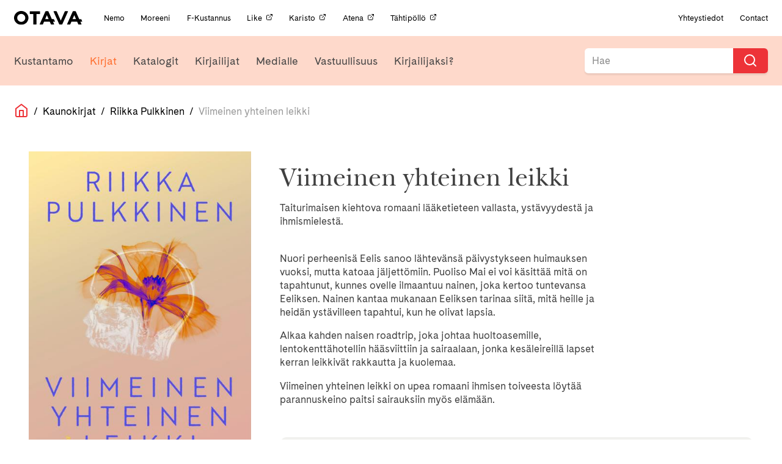

--- FILE ---
content_type: application/javascript
request_url: https://otava.fi/wp-content/themes/jcoboot/js/script.js?ver=1.2.build
body_size: 1395
content:
/**
 * @file script.js
 * @description This file contains all the custom JavaScript for the theme.
 */

/**
 * @function checkSortInputs
 * @description This function checks if the archive year input has a value. If it does, it submits the sort posts form.
 */
function checkSortInputs() {
	if (document.getElementById('archive_year').value !== '') {
		document.getElementById('sort_posts').submit();
	}
}

/**
 * @listens DOMContentLoaded
 * @description This event listener waits for the DOM to be fully loaded before executing the provided function.
 */
document.addEventListener(
	'DOMContentLoaded',
	function () {
		var navToggle = document.querySelector('[data-nav-toggle]');
		var navHeader = document.querySelector('[data-nav-header]');
		var searchOpen = document.querySelector('[data-nav-search-open]');
		var searchClose = document.querySelector('[data-nav-search-close]');
		var navSearch = document.querySelector('[data-nav-search]');

		searchOpen.addEventListener('click', function () {
			navSearch.classList.add('header-mobile-search--active');
		});
		searchClose.addEventListener('click', function () {
			navSearch.classList.remove('header-mobile-search--active');
		});

		navToggle.addEventListener('click', function () {
			navHeader.classList.add('header--active');
			navHeader.addEventListener('click', function (e) {
				if (e.target === e.currentTarget) {
					this.classList.remove('header--active');
				}
			});
		});
	},
	false
);

jQuery(document).ready(function () {
	// button to sort the books
	jQuery('#js-sort-button').on('click', function () {
		jQuery('#js-sort-div').toggleClass('hidden');
	});
	jQuery('#js-sort-div')
		.find('label')
		.on('click', function () {
			setTimeout(function () {
				jQuery('#js-sort-div').addClass('hidden');
			}, 120);
		});

	// collapsable menu on mobile
	jQuery('.js-collapsable-button').on('click', function () {
		jQuery(this)
			.closest('.js-collapsable-menu')
			.find('.js-collapsable-content')
			.toggleClass('js-collapsable-content--open');
	});

	// photo carousel
	if (jQuery('.landing-slides').length) {
		let slide = 0;
		setInterval(function () {
			jQuery('.landing-slides')
				.children()
				.eq(slide)
				.toggleClass('slide-active');
			if (slide == jQuery('.landing-slides').children().length - 1) {
				slide = 0;
			} else {
				slide++;
			}
			jQuery('.landing-slides')
				.children()
				.eq(slide)
				.toggleClass('slide-active');
		}, 6000);
	}
});

// Autocomplete search
jQuery(function ($) {
	// Autocomplete stuff, hits the ajax api, defined in function.php
	$('#search-input, #front-search-input').autocomplete({
		serviceUrl: global.ajax,
		minChars: 3,
		showNoSuggestionNotice: true,
		noSuggestionNotice: 'Ei tuloksia',
		type: 'POST',
		params: {
			action: 'search_site',
		},
		onSelect: function (suggestion) {
			window.location = '/?s=' + suggestion.value;
		},
	});

	$('#search-input-books').autocomplete({
		serviceUrl: global.ajax,
		minChars: 2,
		showNoSuggestionNotice: true,
		noSuggestionNotice: 'Ei tuloksia',
		type: 'POST',
		params: {
			action: 'search_site',
		},
		onSelect: function (suggestion) {
			this.value = suggestion.value;
			let event = document.createEvent('Event');
			event.initEvent('input', true, true);

			this.dispatchEvent(event);
		},
	});

	$('#search-input-top').autocomplete({
		serviceUrl: global.ajax,
		minChars: 3,
		showNoSuggestionNotice: true,
		noSuggestionNotice: 'Ei tuloksia',
		type: 'POST',
		params: {
			action: 'search_site',
		},
		onSelect: function (suggestion) {
			window.location = '/?s=' + suggestion.value;
		},
	});
});

/**
 * openCookieSettings()
 * Use this function, if needed, to open cookie settings modal from anywhere, for example with onclick
 *
 */
function openCookieSettings() {
	if (CLI.settings.cookie_setting_popup == true) {
		jQuery('#cliSettingsPopup')
			.addClass('cli-show')
			.css({
				opacity: 0,
			})
			.animate({
				opacity: 1,
			});
		jQuery('#cliSettingsPopup')
			.removeClass('cli-blowup cli-out')
			.addClass('cli-blowup');
		jQuery('body').addClass('cli-modal-open');
		jQuery('.cli-settings-overlay').addClass('cli-show');
		jQuery('#cookie-law-info-bar').css({
			opacity: 0.1,
		});
		if (!jQuery('.cli-settings-mobile').is(':visible')) {
			jQuery('#cliSettingsPopup').find('.cli-nav-link:eq(0)').click();
		}
	} else {
		jQuery('#cookie-law-info-bar .cli-tab-container').slideToggle(
			CLI.settings.animate_speed_show
		);
	}
}

const moreDiv = document.getElementById('read-more-content');
const booksDiv = document.getElementById('read-more-books');
const btnOpen = document.getElementById('read-more-toggle-open');
const btnClose = document.getElementById('read-more-toggle-close');

if (btnOpen) {
	btnOpen.onclick = () => {
		moreDiv.style.display = 'block';
		booksDiv.style.display = 'block';
		btnOpen.style.display = 'none';
		btnClose.style.display = 'block';
	};
}
if (btnClose) {
	btnClose.onclick = () => {
		moreDiv.style.display = 'none';
		booksDiv.style.display = 'none';
		btnClose.style.display = 'none';
		btnOpen.style.display = 'block';
	};
}

/**
 * Kirjat page pagination related functions
 *
 */
function storePage() {
	let currentPagination = sessionStorage.getItem('currentPagination');
	sessionStorage.setItem('currentKirjatPagination', currentPagination);
}
function changePage(value) {
	$(".page-number[data-index='" + value + "']").click();
}
